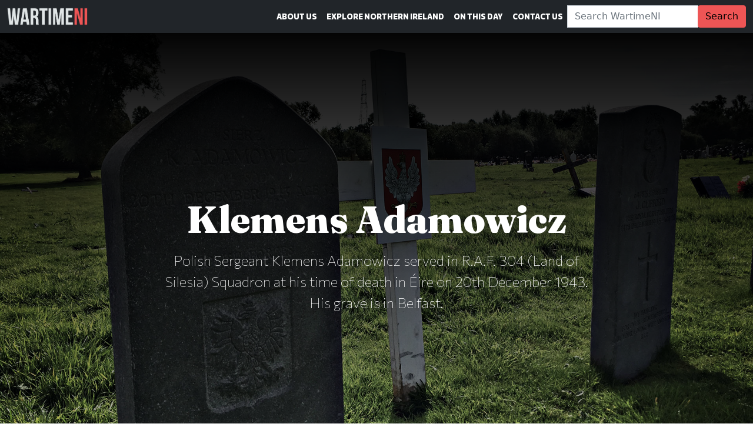

--- FILE ---
content_type: text/html; charset=UTF-8
request_url: https://wartimeni.com/profile/royal-air-force/304-squadron/klemens-adamowicz/
body_size: 58830
content:
<!doctype html>
<html id="webpage" class="no-js" lang="en-GB" itemscope itemtype="https://schema.org/WebPage" prefix="og: https://ogp.me/ns#">
    <head>
        <meta charset="UTF-8">
<meta name="viewport" content="width=device-width, initial-scale=1, viewport-fit=cover">
<meta http-equiv="X-UA-Compatible" content="ie=edge,chrome=1">
<meta name="HandheldFriendly" content="True">
<meta name="MobileOptimized" content="320">
<title>Klemens Adamowicz - WartimeNI</title>
<link rel="pingback" href="https://wartimeni.com" />        <link rel="apple-touch-icon" sizes="180x180" href="https://wartimeni.com/wp-content/themes/wartimeni.com/assets/images/favicons/apple-touch-icon.png">
<link rel="icon" type="image/png" sizes="32x32" href="https://wartimeni.com/wp-content/themes/wartimeni.com/assets/images/favicons/favicon-32x32.png">
<link rel="icon" type="image/png" sizes="16x16" href="https://wartimeni.com/wp-content/themes/wartimeni.com/assets/images/favicons/favicon-16x16.png">
<link rel="manifest" href="https://wartimeni.com/wp-content/themes/wartimeni.com/assets/images/favicons/site.webmanifest">
<link rel="mask-icon" href="https://wartimeni.com/wp-content/themes/wartimeni.com/assets/images/favicons/safari-pinned-tab.svg" color="#343a40">
<meta name="msapplication-TileColor" content="#343a40">
<meta name="theme-color" content="#343a40">                    <link rel="preconnect" href="https://fonts.googleapis.com"><link rel="preconnect" href="https://fonts.gstatic.com" crossorigin><link href="https://fonts.googleapis.com/css2?family=Commissioner:wght@100;300;500;800&family=Fraunces:opsz,wght@9..144,100;9..144,900&family=Special+Elite&display=swap" rel="stylesheet">                <meta name='robots' content='index, follow, max-image-preview:large, max-snippet:-1, max-video-preview:-1' />

	<!-- This site is optimized with the Yoast SEO plugin v23.6 - https://yoast.com/wordpress/plugins/seo/ -->
	<meta name="description" content="Polish Sergeant Klemens Adamowicz served in R.A.F. 304 (Land of Silesia) Squadron at his time of death in Éire on 20th December 1943. His grave is in Belfast." />
	<link rel="canonical" href="https://wartimeni.com/profile/royal-air-force/304-squadron/klemens-adamowicz/" />
	<meta property="og:locale" content="en_GB" />
	<meta property="og:type" content="article" />
	<meta property="og:title" content="Klemens Adamowicz - WartimeNI" />
	<meta property="og:description" content="Polish Sergeant Klemens Adamowicz served in R.A.F. 304 (Land of Silesia) Squadron at his time of death in Éire on 20th December 1943. His grave is in Belfast." />
	<meta property="og:url" content="https://wartimeni.com/profile/royal-air-force/304-squadron/klemens-adamowicz/" />
	<meta property="og:site_name" content="WartimeNI" />
	<meta property="article:publisher" content="https://facebook.com/wartimeni" />
	<meta property="article:modified_time" content="2022-12-19T17:16:56+00:00" />
	<meta property="og:image" content="https://wartimeni.com/wp-content/uploads/sites/7/2022/10/wartime-ni-fyfo-tour-03-1920x1080.jpg" />
	<meta property="og:image:width" content="1920" />
	<meta property="og:image:height" content="1080" />
	<meta property="og:image:type" content="image/jpeg" />
	<meta name="twitter:card" content="summary_large_image" />
	<meta name="twitter:site" content="@wartimeni" />
	<script type="application/ld+json" class="yoast-schema-graph">{"@context":"https://schema.org","@graph":[{"@type":"WebPage","@id":"https://wartimeni.com/profile/royal-air-force/304-squadron/klemens-adamowicz/","url":"https://wartimeni.com/profile/royal-air-force/304-squadron/klemens-adamowicz/","name":"Klemens Adamowicz - WartimeNI","isPartOf":{"@id":"https://wartimeni.com/#website"},"primaryImageOfPage":{"@id":"https://wartimeni.com/profile/royal-air-force/304-squadron/klemens-adamowicz/#primaryimage"},"image":{"@id":"https://wartimeni.com/profile/royal-air-force/304-squadron/klemens-adamowicz/#primaryimage"},"thumbnailUrl":"https://wartimeni.com/wp-content/uploads/sites/7/2022/10/wartime-ni-fyfo-tour-03.jpg","datePublished":"1943-12-19T23:00:00+00:00","dateModified":"2022-12-19T17:16:56+00:00","description":"Polish Sergeant Klemens Adamowicz served in R.A.F. 304 (Land of Silesia) Squadron at his time of death in Éire on 20th December 1943. His grave is in Belfast.","breadcrumb":{"@id":"https://wartimeni.com/profile/royal-air-force/304-squadron/klemens-adamowicz/#breadcrumb"},"inLanguage":"en-GB","potentialAction":[{"@type":"ReadAction","target":["https://wartimeni.com/profile/royal-air-force/304-squadron/klemens-adamowicz/"]}]},{"@type":"ImageObject","inLanguage":"en-GB","@id":"https://wartimeni.com/profile/royal-air-force/304-squadron/klemens-adamowicz/#primaryimage","url":"https://wartimeni.com/wp-content/uploads/sites/7/2022/10/wartime-ni-fyfo-tour-03.jpg","contentUrl":"https://wartimeni.com/wp-content/uploads/sites/7/2022/10/wartime-ni-fyfo-tour-03.jpg","width":1920,"height":1080,"caption":"WartimeNI Photo: A plain white wooden cross marks stands next to the graves of Sergeant Klemens Adamowicz, a Polish member of the R.A.F., and Fusilier James Clifford in Milltown Cemetery on the Falls Road in West Belfast. Photo taken by Scott Edgar (WartimeNI) on 24th August 2019."},{"@type":"BreadcrumbList","@id":"https://wartimeni.com/profile/royal-air-force/304-squadron/klemens-adamowicz/#breadcrumb","itemListElement":[{"@type":"ListItem","position":1,"name":"Home","item":"https://wartimeni.com/"},{"@type":"ListItem","position":2,"name":"Profiles","item":"https://wartimeni.com/profile/"},{"@type":"ListItem","position":3,"name":"Royal Air Force","item":"https://wartimeni.com/profile/royal-air-force/"},{"@type":"ListItem","position":4,"name":"304 Squadron","item":"https://wartimeni.com/profile/royal-air-force/304-squadron/"},{"@type":"ListItem","position":5,"name":"Klemens Adamowicz"}]},{"@type":"WebSite","@id":"https://wartimeni.com/#website","url":"https://wartimeni.com/","name":"WartimeNI","description":"Sights and stories from Northern Ireland during the Second World War. Discover Ulster&#039;s unique and important role.","publisher":{"@id":"https://wartimeni.com/#organization"},"potentialAction":[{"@type":"SearchAction","target":{"@type":"EntryPoint","urlTemplate":"https://wartimeni.com/?s={search_term_string}"},"query-input":{"@type":"PropertyValueSpecification","valueRequired":true,"valueName":"search_term_string"}}],"inLanguage":"en-GB"},{"@type":"Organization","@id":"https://wartimeni.com/#organization","name":"WartimeNI","url":"https://wartimeni.com/","logo":{"@type":"ImageObject","inLanguage":"en-GB","@id":"https://wartimeni.com/#/schema/logo/image/","url":"https://scottedgar.co.uk/wni/wp-content/uploads/sites/7/2022/01/wartime-ni-website-logo.png","contentUrl":"https://scottedgar.co.uk/wni/wp-content/uploads/sites/7/2022/01/wartime-ni-website-logo.png","width":1365,"height":300,"caption":"WartimeNI"},"image":{"@id":"https://wartimeni.com/#/schema/logo/image/"},"sameAs":["https://facebook.com/wartimeni","https://x.com/wartimeni","https://instagram.com/wartimeni","https://www.youtube.com/channel/UCosuf6M56FuSyrVPYKjrB6w"]}]}</script>
	<!-- / Yoast SEO plugin. -->


<link rel="alternate" title="oEmbed (JSON)" type="application/json+oembed" href="https://wartimeni.com/wp-json/oembed/1.0/embed?url=https%3A%2F%2Fwartimeni.com%2Fprofile%2Froyal-air-force%2F304-squadron%2Fklemens-adamowicz%2F" />
<link rel="alternate" title="oEmbed (XML)" type="text/xml+oembed" href="https://wartimeni.com/wp-json/oembed/1.0/embed?url=https%3A%2F%2Fwartimeni.com%2Fprofile%2Froyal-air-force%2F304-squadron%2Fklemens-adamowicz%2F&#038;format=xml" />
<style id='wp-img-auto-sizes-contain-inline-css' type='text/css'>
img:is([sizes=auto i],[sizes^="auto," i]){contain-intrinsic-size:3000px 1500px}
/*# sourceURL=wp-img-auto-sizes-contain-inline-css */
</style>
<style id='wp-block-library-inline-css' type='text/css'>
:root{--wp-block-synced-color:#7a00df;--wp-block-synced-color--rgb:122,0,223;--wp-bound-block-color:var(--wp-block-synced-color);--wp-editor-canvas-background:#ddd;--wp-admin-theme-color:#007cba;--wp-admin-theme-color--rgb:0,124,186;--wp-admin-theme-color-darker-10:#006ba1;--wp-admin-theme-color-darker-10--rgb:0,107,160.5;--wp-admin-theme-color-darker-20:#005a87;--wp-admin-theme-color-darker-20--rgb:0,90,135;--wp-admin-border-width-focus:2px}@media (min-resolution:192dpi){:root{--wp-admin-border-width-focus:1.5px}}.wp-element-button{cursor:pointer}:root .has-very-light-gray-background-color{background-color:#eee}:root .has-very-dark-gray-background-color{background-color:#313131}:root .has-very-light-gray-color{color:#eee}:root .has-very-dark-gray-color{color:#313131}:root .has-vivid-green-cyan-to-vivid-cyan-blue-gradient-background{background:linear-gradient(135deg,#00d084,#0693e3)}:root .has-purple-crush-gradient-background{background:linear-gradient(135deg,#34e2e4,#4721fb 50%,#ab1dfe)}:root .has-hazy-dawn-gradient-background{background:linear-gradient(135deg,#faaca8,#dad0ec)}:root .has-subdued-olive-gradient-background{background:linear-gradient(135deg,#fafae1,#67a671)}:root .has-atomic-cream-gradient-background{background:linear-gradient(135deg,#fdd79a,#004a59)}:root .has-nightshade-gradient-background{background:linear-gradient(135deg,#330968,#31cdcf)}:root .has-midnight-gradient-background{background:linear-gradient(135deg,#020381,#2874fc)}:root{--wp--preset--font-size--normal:16px;--wp--preset--font-size--huge:42px}.has-regular-font-size{font-size:1em}.has-larger-font-size{font-size:2.625em}.has-normal-font-size{font-size:var(--wp--preset--font-size--normal)}.has-huge-font-size{font-size:var(--wp--preset--font-size--huge)}.has-text-align-center{text-align:center}.has-text-align-left{text-align:left}.has-text-align-right{text-align:right}.has-fit-text{white-space:nowrap!important}#end-resizable-editor-section{display:none}.aligncenter{clear:both}.items-justified-left{justify-content:flex-start}.items-justified-center{justify-content:center}.items-justified-right{justify-content:flex-end}.items-justified-space-between{justify-content:space-between}.screen-reader-text{border:0;clip-path:inset(50%);height:1px;margin:-1px;overflow:hidden;padding:0;position:absolute;width:1px;word-wrap:normal!important}.screen-reader-text:focus{background-color:#ddd;clip-path:none;color:#444;display:block;font-size:1em;height:auto;left:5px;line-height:normal;padding:15px 23px 14px;text-decoration:none;top:5px;width:auto;z-index:100000}html :where(.has-border-color){border-style:solid}html :where([style*=border-top-color]){border-top-style:solid}html :where([style*=border-right-color]){border-right-style:solid}html :where([style*=border-bottom-color]){border-bottom-style:solid}html :where([style*=border-left-color]){border-left-style:solid}html :where([style*=border-width]){border-style:solid}html :where([style*=border-top-width]){border-top-style:solid}html :where([style*=border-right-width]){border-right-style:solid}html :where([style*=border-bottom-width]){border-bottom-style:solid}html :where([style*=border-left-width]){border-left-style:solid}html :where(img[class*=wp-image-]){height:auto;max-width:100%}:where(figure){margin:0 0 1em}html :where(.is-position-sticky){--wp-admin--admin-bar--position-offset:var(--wp-admin--admin-bar--height,0px)}@media screen and (max-width:600px){html :where(.is-position-sticky){--wp-admin--admin-bar--position-offset:0px}}

/*# sourceURL=wp-block-library-inline-css */
</style><style id='global-styles-inline-css' type='text/css'>
:root{--wp--preset--aspect-ratio--square: 1;--wp--preset--aspect-ratio--4-3: 4/3;--wp--preset--aspect-ratio--3-4: 3/4;--wp--preset--aspect-ratio--3-2: 3/2;--wp--preset--aspect-ratio--2-3: 2/3;--wp--preset--aspect-ratio--16-9: 16/9;--wp--preset--aspect-ratio--9-16: 9/16;--wp--preset--color--black: #000000;--wp--preset--color--cyan-bluish-gray: #abb8c3;--wp--preset--color--white: #ffffff;--wp--preset--color--pale-pink: #f78da7;--wp--preset--color--vivid-red: #cf2e2e;--wp--preset--color--luminous-vivid-orange: #ff6900;--wp--preset--color--luminous-vivid-amber: #fcb900;--wp--preset--color--light-green-cyan: #7bdcb5;--wp--preset--color--vivid-green-cyan: #00d084;--wp--preset--color--pale-cyan-blue: #8ed1fc;--wp--preset--color--vivid-cyan-blue: #0693e3;--wp--preset--color--vivid-purple: #9b51e0;--wp--preset--gradient--vivid-cyan-blue-to-vivid-purple: linear-gradient(135deg,rgb(6,147,227) 0%,rgb(155,81,224) 100%);--wp--preset--gradient--light-green-cyan-to-vivid-green-cyan: linear-gradient(135deg,rgb(122,220,180) 0%,rgb(0,208,130) 100%);--wp--preset--gradient--luminous-vivid-amber-to-luminous-vivid-orange: linear-gradient(135deg,rgb(252,185,0) 0%,rgb(255,105,0) 100%);--wp--preset--gradient--luminous-vivid-orange-to-vivid-red: linear-gradient(135deg,rgb(255,105,0) 0%,rgb(207,46,46) 100%);--wp--preset--gradient--very-light-gray-to-cyan-bluish-gray: linear-gradient(135deg,rgb(238,238,238) 0%,rgb(169,184,195) 100%);--wp--preset--gradient--cool-to-warm-spectrum: linear-gradient(135deg,rgb(74,234,220) 0%,rgb(151,120,209) 20%,rgb(207,42,186) 40%,rgb(238,44,130) 60%,rgb(251,105,98) 80%,rgb(254,248,76) 100%);--wp--preset--gradient--blush-light-purple: linear-gradient(135deg,rgb(255,206,236) 0%,rgb(152,150,240) 100%);--wp--preset--gradient--blush-bordeaux: linear-gradient(135deg,rgb(254,205,165) 0%,rgb(254,45,45) 50%,rgb(107,0,62) 100%);--wp--preset--gradient--luminous-dusk: linear-gradient(135deg,rgb(255,203,112) 0%,rgb(199,81,192) 50%,rgb(65,88,208) 100%);--wp--preset--gradient--pale-ocean: linear-gradient(135deg,rgb(255,245,203) 0%,rgb(182,227,212) 50%,rgb(51,167,181) 100%);--wp--preset--gradient--electric-grass: linear-gradient(135deg,rgb(202,248,128) 0%,rgb(113,206,126) 100%);--wp--preset--gradient--midnight: linear-gradient(135deg,rgb(2,3,129) 0%,rgb(40,116,252) 100%);--wp--preset--font-size--small: 13px;--wp--preset--font-size--medium: 20px;--wp--preset--font-size--large: 36px;--wp--preset--font-size--x-large: 42px;--wp--preset--spacing--20: 0.44rem;--wp--preset--spacing--30: 0.67rem;--wp--preset--spacing--40: 1rem;--wp--preset--spacing--50: 1.5rem;--wp--preset--spacing--60: 2.25rem;--wp--preset--spacing--70: 3.38rem;--wp--preset--spacing--80: 5.06rem;--wp--preset--shadow--natural: 6px 6px 9px rgba(0, 0, 0, 0.2);--wp--preset--shadow--deep: 12px 12px 50px rgba(0, 0, 0, 0.4);--wp--preset--shadow--sharp: 6px 6px 0px rgba(0, 0, 0, 0.2);--wp--preset--shadow--outlined: 6px 6px 0px -3px rgb(255, 255, 255), 6px 6px rgb(0, 0, 0);--wp--preset--shadow--crisp: 6px 6px 0px rgb(0, 0, 0);}:where(.is-layout-flex){gap: 0.5em;}:where(.is-layout-grid){gap: 0.5em;}body .is-layout-flex{display: flex;}.is-layout-flex{flex-wrap: wrap;align-items: center;}.is-layout-flex > :is(*, div){margin: 0;}body .is-layout-grid{display: grid;}.is-layout-grid > :is(*, div){margin: 0;}:where(.wp-block-columns.is-layout-flex){gap: 2em;}:where(.wp-block-columns.is-layout-grid){gap: 2em;}:where(.wp-block-post-template.is-layout-flex){gap: 1.25em;}:where(.wp-block-post-template.is-layout-grid){gap: 1.25em;}.has-black-color{color: var(--wp--preset--color--black) !important;}.has-cyan-bluish-gray-color{color: var(--wp--preset--color--cyan-bluish-gray) !important;}.has-white-color{color: var(--wp--preset--color--white) !important;}.has-pale-pink-color{color: var(--wp--preset--color--pale-pink) !important;}.has-vivid-red-color{color: var(--wp--preset--color--vivid-red) !important;}.has-luminous-vivid-orange-color{color: var(--wp--preset--color--luminous-vivid-orange) !important;}.has-luminous-vivid-amber-color{color: var(--wp--preset--color--luminous-vivid-amber) !important;}.has-light-green-cyan-color{color: var(--wp--preset--color--light-green-cyan) !important;}.has-vivid-green-cyan-color{color: var(--wp--preset--color--vivid-green-cyan) !important;}.has-pale-cyan-blue-color{color: var(--wp--preset--color--pale-cyan-blue) !important;}.has-vivid-cyan-blue-color{color: var(--wp--preset--color--vivid-cyan-blue) !important;}.has-vivid-purple-color{color: var(--wp--preset--color--vivid-purple) !important;}.has-black-background-color{background-color: var(--wp--preset--color--black) !important;}.has-cyan-bluish-gray-background-color{background-color: var(--wp--preset--color--cyan-bluish-gray) !important;}.has-white-background-color{background-color: var(--wp--preset--color--white) !important;}.has-pale-pink-background-color{background-color: var(--wp--preset--color--pale-pink) !important;}.has-vivid-red-background-color{background-color: var(--wp--preset--color--vivid-red) !important;}.has-luminous-vivid-orange-background-color{background-color: var(--wp--preset--color--luminous-vivid-orange) !important;}.has-luminous-vivid-amber-background-color{background-color: var(--wp--preset--color--luminous-vivid-amber) !important;}.has-light-green-cyan-background-color{background-color: var(--wp--preset--color--light-green-cyan) !important;}.has-vivid-green-cyan-background-color{background-color: var(--wp--preset--color--vivid-green-cyan) !important;}.has-pale-cyan-blue-background-color{background-color: var(--wp--preset--color--pale-cyan-blue) !important;}.has-vivid-cyan-blue-background-color{background-color: var(--wp--preset--color--vivid-cyan-blue) !important;}.has-vivid-purple-background-color{background-color: var(--wp--preset--color--vivid-purple) !important;}.has-black-border-color{border-color: var(--wp--preset--color--black) !important;}.has-cyan-bluish-gray-border-color{border-color: var(--wp--preset--color--cyan-bluish-gray) !important;}.has-white-border-color{border-color: var(--wp--preset--color--white) !important;}.has-pale-pink-border-color{border-color: var(--wp--preset--color--pale-pink) !important;}.has-vivid-red-border-color{border-color: var(--wp--preset--color--vivid-red) !important;}.has-luminous-vivid-orange-border-color{border-color: var(--wp--preset--color--luminous-vivid-orange) !important;}.has-luminous-vivid-amber-border-color{border-color: var(--wp--preset--color--luminous-vivid-amber) !important;}.has-light-green-cyan-border-color{border-color: var(--wp--preset--color--light-green-cyan) !important;}.has-vivid-green-cyan-border-color{border-color: var(--wp--preset--color--vivid-green-cyan) !important;}.has-pale-cyan-blue-border-color{border-color: var(--wp--preset--color--pale-cyan-blue) !important;}.has-vivid-cyan-blue-border-color{border-color: var(--wp--preset--color--vivid-cyan-blue) !important;}.has-vivid-purple-border-color{border-color: var(--wp--preset--color--vivid-purple) !important;}.has-vivid-cyan-blue-to-vivid-purple-gradient-background{background: var(--wp--preset--gradient--vivid-cyan-blue-to-vivid-purple) !important;}.has-light-green-cyan-to-vivid-green-cyan-gradient-background{background: var(--wp--preset--gradient--light-green-cyan-to-vivid-green-cyan) !important;}.has-luminous-vivid-amber-to-luminous-vivid-orange-gradient-background{background: var(--wp--preset--gradient--luminous-vivid-amber-to-luminous-vivid-orange) !important;}.has-luminous-vivid-orange-to-vivid-red-gradient-background{background: var(--wp--preset--gradient--luminous-vivid-orange-to-vivid-red) !important;}.has-very-light-gray-to-cyan-bluish-gray-gradient-background{background: var(--wp--preset--gradient--very-light-gray-to-cyan-bluish-gray) !important;}.has-cool-to-warm-spectrum-gradient-background{background: var(--wp--preset--gradient--cool-to-warm-spectrum) !important;}.has-blush-light-purple-gradient-background{background: var(--wp--preset--gradient--blush-light-purple) !important;}.has-blush-bordeaux-gradient-background{background: var(--wp--preset--gradient--blush-bordeaux) !important;}.has-luminous-dusk-gradient-background{background: var(--wp--preset--gradient--luminous-dusk) !important;}.has-pale-ocean-gradient-background{background: var(--wp--preset--gradient--pale-ocean) !important;}.has-electric-grass-gradient-background{background: var(--wp--preset--gradient--electric-grass) !important;}.has-midnight-gradient-background{background: var(--wp--preset--gradient--midnight) !important;}.has-small-font-size{font-size: var(--wp--preset--font-size--small) !important;}.has-medium-font-size{font-size: var(--wp--preset--font-size--medium) !important;}.has-large-font-size{font-size: var(--wp--preset--font-size--large) !important;}.has-x-large-font-size{font-size: var(--wp--preset--font-size--x-large) !important;}
/*# sourceURL=global-styles-inline-css */
</style>

<style id='classic-theme-styles-inline-css' type='text/css'>
/*! This file is auto-generated */
.wp-block-button__link{color:#fff;background-color:#32373c;border-radius:9999px;box-shadow:none;text-decoration:none;padding:calc(.667em + 2px) calc(1.333em + 2px);font-size:1.125em}.wp-block-file__button{background:#32373c;color:#fff;text-decoration:none}
/*# sourceURL=/wp-includes/css/classic-themes.min.css */
</style>
<link rel='stylesheet' id='bootstrap-css' href='https://wartimeni.com/wp-content/themes/spitfire/assets/styles/bootstrap.min.css?ver=6.9' type='text/css' media='all' />
<link rel='stylesheet' id='parent-site-css' href='https://wartimeni.com/wp-content/themes/spitfire/assets/styles/custom.css?ver=6.9' type='text/css' media='all' />
<link rel='stylesheet' id='child-style-css' href='https://wartimeni.com/wp-content/themes/wartimeni.com/assets/styles/custom.css?ver=6.9' type='text/css' media='all' />
<link rel='stylesheet' id='slb_core-css' href='https://wartimeni.com/wp-content/plugins/simple-lightbox/client/css/app.css?ver=2.9.3' type='text/css' media='all' />
<script type="text/javascript" defer="defer" src="https://wartimeni.com/wp-content/themes/spitfire/assets/scripts/bootstrap.min.js?ver=6.9" id="bootstrap-js"></script>
<script type="text/javascript" src="https://wartimeni.com/wp-content/themes/spitfire/assets/scripts/fontawesome.min.js?ver=6.9" id="font-awesome-js"></script>
<script type="text/javascript" defer="defer" src="https://wartimeni.com/wp-content/themes/spitfire/assets/scripts/custom.js?ver=6.9" id="parent-site-js"></script>
<script type="text/javascript" defer="defer" src="https://wartimeni.com/wp-content/themes/wartimeni.com/assets/scripts/custom.js?ver=6.9" id="child-site-js"></script>
<link rel="https://api.w.org/" href="https://wartimeni.com/wp-json/" /><link rel="alternate" title="JSON" type="application/json" href="https://wartimeni.com/wp-json/wp/v2/profile/14262" /><!-- This code is added by Analytify (5.4.3) https://analytify.io/ !-->
			<script async src="https://www.googletagmanager.com/gtag/js?id=?G-SZRZCMGLPG"></script>
			<script>
			window.dataLayer = window.dataLayer || [];
			function gtag(){dataLayer.push(arguments);}
			gtag('js', new Date());

			const configuration = JSON.parse( '{"anonymize_ip":"false","forceSSL":"false","allow_display_features":"false","debug_mode":true}' );
			const gaID = 'G-SZRZCMGLPG';

			
			gtag('config', gaID, configuration);

			
			</script>

			<!-- This code is added by Analytify (5.4.3) !-->
    </head>
    <body>
                                    
        <header>
    <nav class="navbar navbar-expand-lg navbar-light navbar-dark bg-dark fixed-top">
    <div class="container-fluid">
        <a class="navbar-brand" href="https://wartimeni.com/">
                            <img src="https://wartimeni.com/wp-content/uploads/sites/7/2022/01/wartime-ni-website-logo.png" height="30" class="d-inline-block align-top" alt="WartimeNI" loading="lazy">
                                </a>
  
        <button class="navbar-toggler" type="button" data-bs-toggle="collapse" data-bs-target="#mainMenu" aria-controls="mainMenu" aria-expanded="false" aria-label="Toggle Main Navigation">
            <span class="navbar-toggler-icon"></span>
        </button>

        <div class="collapse navbar-collapse" id="mainMenu">
                            <ul class="navbar-nav ms-auto">
                                            <li class="nav-item  menu-item menu-item-type-post_type menu-item-object-page menu-item-13818  ">
                            <a class="nav-link " href="https://wartimeni.com/about-us/" >About Us</a>
                                                    </li>
                                            <li class="nav-item  menu-item menu-item-type-post_type menu-item-object-location menu-item-13891  ">
                            <a class="nav-link " href="https://wartimeni.com/location/northern-ireland/" >Explore Northern Ireland</a>
                                                    </li>
                                            <li class="nav-item  menu-item menu-item-type-post_type menu-item-object-article menu-item-13892  ">
                            <a class="nav-link " href="https://wartimeni.com/article/on-this-day/" >On This Day</a>
                                                    </li>
                                            <li class="nav-item  menu-item menu-item-type-post_type menu-item-object-page menu-item-13896  ">
                            <a class="nav-link " href="https://wartimeni.com/contact-us/" >Contact Us</a>
                                                    </li>
                                                                            </ul>
                                        <form class="form-inline" method="get" id="search-bar-form" action="https://wartimeni.com">
                    <div class="input-group">
                        <label class="search-label visually-hidden" for="search-bar">Search WartimeNI:</label>
                        <input class="form-control header-search" id="search-bar" name="s" type="search" placeholder="Search WartimeNI" aria-label="Search">
                        <div class="input-group-append">
                            <button class="btn btn-primary" type="submit">Search</button>
                        </div>
                    </div>
                </form>
                    </div>
    </div>
</nav>

    
            <div class="jumbotron jumbotron-fluid jumbotron-image d-flex align-items-center min-vh-100 bg-dark text-white text-center" style="background-image: url(https://wartimeni.com/wp-content/uploads/sites/7/2022/10/wartime-ni-fyfo-tour-03.jpg);">
	<div class="jumbotron-overlay"></div>	<div class="container">
	    <div class="row">
	        <div class="col-md-8 offset-md-2">

        		                    <h1>Klemens Adamowicz</h1>
                           
                	
            	                	                        <p class="lead">Polish Sergeant Klemens Adamowicz served in R.A.F. 304 (Land of Silesia) Squadron at his time of death in Éire on 20th December 1943. His grave is in Belfast.</p>
                                                </div>  
        </div>
	</div>
</div>

            <nav aria-label="breadcrumb" class="breadcrumbs" itemscope itemtype="http://data-vocabulary.org/Breadcrumb">
            <div class="container">
                <div class="row">
                    <div class="col-sm-12">
                        <ol class="breadcrumb"><li itemprop="title" class="breadcrumb-item"><span><span><a href="https://wartimeni.com/">Home</a></span> » <span><a href="https://wartimeni.com/profile/">Profiles</a></span> » <span><a href="https://wartimeni.com/profile/royal-air-force/">Royal Air Force</a></span> » <span><a href="https://wartimeni.com/profile/royal-air-force/304-squadron/">304 Squadron</a></span> » <span class="breadcrumb_last" aria-current="page">Klemens Adamowicz</span></span></li></ol>
                    </div>
                </div>
            </div>
        </nav>
        </header>        
        
        <section class="person pre-content bg-dark">
        <div class="person-container container">
            <div class="row">
                <div class="col-md-12">
                    <div class="row">
                                                    <aside class="col-md-3">
                                <figure>
                                    <img class="figure-img img-fluid" src="https://wartimeni.com/wp-content/uploads/sites/7/1943/12/wartime-ni-klemens-adamowicz-polish-air-force-720x720.jpg" alt="Flight Sergeant Klemens Adamowicz (P-780537) of R.A.F. 304 (Land of Silesia) Squadron." itemprop="thumbnail"  />
                                </figure>
                            </aside>
                                                <div class="col-md-6">
                            <!-- Person Role -->
                                                            <p class="person-role">Sergeant</p>
                                                        <!-- Person Name -->
                                                            <h3 class="person-name">
                                                                            Klemens
                                                                                                                Adamowicz
                                                                    </h3>
                                                                                        <p class="person-suffix">P-780537</p>
                                                    </div>
                        <aside class="col-md-3">
                        </aside>
                    </div>
                </div>
            </div>
        </div>
    </section>
                        <section class="content_block wysiwyg_section default text-left">
        <div class="container">
            <div class="row">
                <div class="col-md-8 offset-md-2">
                                                                <p class="lead">Flight Sergeant Klemens Adamowicz (P-780537) served in a Polish squadron of the Royal Air Force during the Second World War. He was born on 25th April 1911 in Zamość, Poland. Before the outbreak of the Second World War, he trained at a Pilot Training School at  Bydgoszcz Airfield, northwest of Warsaw before becoming an instructor with the Polish 4th Air Force Regiment at Torun.</p>
                                                                <p>In March 1943, Adamowicz joined R.A.F. 304 (Land of Silesia) Squadron, one of several Polish outfits serving alongside the Royal Air Force.</p>

                                                        </div>
            </div>
        </div>
    </section>
                    <section class="content_block wysiwyg_section default text-left">
        <div class="container">
            <div class="row">
                <div class="col-md-8 offset-md-2">
                                            <h2>Fatal flight over Éire</h2>
                                                                                    <p>Flight Sergeant Klemens Adamowicz was the pilot on <a href="https://wartimeni.com/article/aviation-incidents/vickers-wellington-hf208/">Vickers Wellington HF208</a> when it took off from R.A.F. Predannack, Cornwall, England on 20th December 1943. He was the most experienced of the crew members on the Coastal Command flight. The British bomber experienced difficulties and ended up in airspace over neutral Ireland. It came down near Arraglen at Mount Brandon in Co. Kerry killing all six Polish crew members. Adamowicz was 32 years old.</p>

                                                        </div>
            </div>
        </div>
    </section>
                    <section class="content_block table_section default text-left">
        <div class="container">
            <div class="row">
                <div class="col-md-12">
                                            <h2>Remembering the crew of HF208</h2>
                                                                                                                                        <div class="table-responsive">
                                <table class="table">
                                    <thead class="thead-light">
                                        <tr>
                                                                                            <th scope="col">Last Name</th>
                                                                                            <th scope="col">First Name(s)</th>
                                                                                            <th scope="col">Rank</th>
                                                                                            <th scope="col">Role</th>
                                                                                            <th scope="col">Information</th>
                                                                                    </tr>
                                    </thead>
                                    <tbody>
                                                                                    <tr>
                                                 
                                                    <td>Adamowicz</td>
                                                 
                                                    <td>Klemens</td>
                                                 
                                                    <td>Flight Sergeant</td>
                                                 
                                                    <td>Pilot</td>
                                                 
                                                    <td>R.A.F.  P-780537.</td>
                                                                                            </tr>
                                                                                    <tr>
                                                 
                                                    <td>Czerniowski</td>
                                                 
                                                    <td>Stanislaw</td>
                                                 
                                                    <td>Flight Sergeant</td>
                                                 
                                                    <td>Co-Pilot</td>
                                                 
                                                    <td>R.A.F.  P-794362.</td>
                                                                                            </tr>
                                                                                    <tr>
                                                 
                                                    <td>Kowalewicz</td>
                                                 
                                                    <td>Pawel</td>
                                                 
                                                    <td>Flight Sergeant</td>
                                                 
                                                    <td>Wireless Operator</td>
                                                 
                                                    <td>R.A.F.  P-703968.</td>
                                                                                            </tr>
                                                                                    <tr>
                                                 
                                                    <td>Kuflik</td>
                                                 
                                                    <td>Pawel Naftali Hirsz</td>
                                                 
                                                    <td>Flight Sergeant</td>
                                                 
                                                    <td>Navigator</td>
                                                 
                                                    <td>R.A.F.  P-794712.</td>
                                                                                            </tr>
                                                                                    <tr>
                                                 
                                                    <td>Lugowski</td>
                                                 
                                                    <td>Kazimierz</td>
                                                 
                                                    <td>Flight Sergeant</td>
                                                 
                                                    <td>Air Gunner</td>
                                                 
                                                    <td>R.A.F.  P-703438.</td>
                                                                                            </tr>
                                                                                    <tr>
                                                 
                                                    <td>Pietrzak</td>
                                                 
                                                    <td>Wincenty</td>
                                                 
                                                    <td>Flight Sergeant</td>
                                                 
                                                    <td>Air Gunner</td>
                                                 
                                                    <td>R.A.F.  P-782657.</td>
                                                                                            </tr>
                                                                            </tbody>
                                </table>
                            </div>
                                                                                </div>
            </div>
        </div>
    </section>
                    <section class="content_block multimedia_section default text-left">
        <div class="container">
            <div class="row">
                                    <div class="col-md-12">
                                                                    </div>
                                                <div class="
                    col-md-12
                    ">
                    
                    <!-- Large Images -->
                                        <div class="multimedia-gallery">
                        <div class="row">
                                                                                                <div class="col-md-12">
                                        <figure itemprop="associatedMedia" class="figure" itemscope itemtype="http://schema.org/ImageObject">
                                                                                            <img class="figure-img img-fluid" src="https://wartimeni.com/wp-content/uploads/sites/7/2022/10/wartime-ni-fyfo-tour-03.jpg" alt="A plain white wooden cross marks stands next to the graves of Sergeant Klemens Adamawicz, a Polish member of the R.A.F., and Fusilier James Clifford in Milltown Cemetery on the Falls Road in West Belfast." itemprop="thumbnail"  />
                                                                                                                                                                                            <figcaption class="figure-caption" itemprop="caption description">
                                                                                                                    &copy; WartimeNI
                                                                                                                                                                            <a class="float-end" data-bs-toggle="tooltip" data-bs-placement="top" title="WartimeNI Photo: A plain white wooden cross marks stands next to the graves of Sergeant Klemens Adamowicz, a Polish member of the R.A.F., and Fusilier James Clifford in Milltown Cemetery on the Falls Road in West Belfast. Photo taken by Scott Edgar (WartimeNI) on 24th August 2019.">Info</a>
                                                                                                            </figcaption>
                                                                                                                                    </figure>
                                    </div>
                                                                        
                                                    </div>
                    </div>
                                        <!-- / Large Images -->
                    
                    <!-- Image Grid -->
                                        <!-- / Image Grid -->
                    
                    <!-- Large Videos -->
                                        <!-- / Large Videos -->
                    
                </div>
                                    <div class="col-md-12">
                                            </div>
                            </div>
        </div>
    </section>
                    <section class="content_block wysiwyg_section default text-left">
        <div class="container">
            <div class="row">
                <div class="col-md-8 offset-md-2">
                                                                                    <p>Flight Sergeant Adamowicz’s grave is in the War Graves Group Section A, Row LG, Grave 45 of <a href="https://wartimeni.com/location/northern-ireland/belfast/west-belfast/falls-road/milltown-cemetery/">Milltown Cemetery</a>, Belfast.</p>

                                                        </div>
            </div>
        </div>
    </section>
                    <section class="content_block multimedia_section default text-left">
        <div class="container">
            <div class="row">
                                    <div class="col-md-12">
                                                                    </div>
                                                <div class="
                    col-md-12
                    ">
                    
                    <!-- Large Images -->
                                        <div class="multimedia-gallery">
                        <div class="row">
                                                                                                <div class="col-md-12">
                                        <figure itemprop="associatedMedia" class="figure" itemscope itemtype="http://schema.org/ImageObject">
                                                                                            <img class="figure-img img-fluid" src="https://wartimeni.com/wp-content/uploads/sites/7/1943/12/wartime-ni-klemens-adamowicz-milltown-cemetery-belfast-1920x1080.jpg" alt="The grave of Flight Sergeant Klemens Adamowicz (P-780537) of R.A.F. 304 (Land of Silesia) Squadron in Milltown Cemetery, Belfast." itemprop="thumbnail"  />
                                                                                                                                                                                            <figcaption class="figure-caption" itemprop="caption description">
                                                                                                                    &copy; WartimeNI
                                                                                                                                                                            <a class="float-end" data-bs-toggle="tooltip" data-bs-placement="top" title="WartimeNI Photo: The grave of Flight Sergeant Klemens Adamowicz (P-780537) of R.A.F. 304 (Land of Silesia) Squadron in Milltown Cemetery, Belfast. Photo taken on 11th November 2017 by Scott Edgar (WartimeNI).">Info</a>
                                                                                                            </figcaption>
                                                                                                                                    </figure>
                                    </div>
                                                                        
                                                    </div>
                    </div>
                                        <!-- / Large Images -->
                    
                    <!-- Image Grid -->
                                        <!-- / Image Grid -->
                    
                    <!-- Large Videos -->
                                        <!-- / Large Videos -->
                    
                </div>
                                    <div class="col-md-12">
                                            </div>
                            </div>
        </div>
    </section>
                    <section class="content_block posts_section default text-left">
        <div class="container">
            <div class="row">
                <div class="col-md-12">
                                                                                                                                                                                                <div class="row">
                                                                                                                <div class="col-xs-12 mb-4">
        <a href="https://wartimeni.com/article/aviation-incidents/vickers-wellington-hf208/" title="Vickers Wellington HF208 crash at Mount Brandon, Co. Kerry, Ireland" class="card-link" aria-label="Vickers Wellington HF208 crash at Mount Brandon, Co. Kerry, Ireland">
            <div class="card card-block w-100">
                <div class="row g-0">
                                            <div class="col-xs-12 col-md-4">
                            <img class="img-fluid rounded-start" src="https://wartimeni.com/wp-content/uploads/sites/7/2022/10/wartime-ni-fyfo-tour-03-720x405.jpg" alt="Featured image for Vickers Wellington HF208 crash at Mount Brandon, Co. Kerry, Ireland"/>
                        </div>
                                        <div class="col-xs-12 col-md-8">
                        <div class="card-body">
                                                            <h3 class="card-title">Vickers Wellington HF208 crash at Mount Brandon, Co. Kerry, Ireland</h3>
                                                                        <p class="meta"><small>20th December 1943</small></p>
                                                                        <p class="card-text">On 20th December 1943, a Vickers Wellington came down on Mount Brandon in Co. Kerry, Ireland killing all six Polish crew members from R.A.F. 304 Squadron.</p>
                                                    </div>
                    </div>
                </div>
            </div>
        </a>
    </div>
                                                                                                </div>
                                                                                </div>
            </div>
        </div>
    </section>
    


        <section class="content_block references_section">
        <div class="container">
            <div class="row">
                <div class="col-md-12">
                    <h5>References</h5>
                    <ol>
                                            <small><li>
                                                            <a href="https://304squadron.blogspot.com/2010/02/sad-misfortune.html" title="304 Squadron" target="_blank" rel="noopener">
                                                        304 Squadron
                                                            </a>
                                                    </li></small>
                                            <small><li>
                                                            <a href="https://aircrewremembered.com/adamowicz-klemens.html" title="Air Crew Remembered" target="_blank" rel="noopener">
                                                        Air Crew Remembered
                                                            </a>
                                                    </li></small>
                                            <small><li>
                                                            <a href="https://www.belfasttelegraph.co.uk/news/northern-ireland/tributes-for-polish-pilots-killed-in-northern-ireland-during-second-world-war-31500283.html" title="Belfast Telegraph" target="_blank" rel="noopener">
                                                        Belfast Telegraph
                                                            </a>
                                                    </li></small>
                                        </ol>
                </div>
            </div>
        </div>
    </section>

        
                    <div class="my-2 text-center">
                <script async src="//pagead2.googlesyndication.com/pagead/js/adsbygoogle.js"></script>
<!-- WartimeNI -->
<ins class="adsbygoogle"
     style="display:block"
     data-ad-client="ca-pub-2414386860278203"
     data-ad-slot="5009487634"
     data-ad-format="auto"
     data-full-width-responsive="true"></ins>
<script>
(adsbygoogle = window.adsbygoogle || []).push({});
</script>
<script data-noptimize="1" data-cfasync="false" data-wpfc-render="false">
  (function () {
      var script = document.createElement("script");
      script.async = 1;
      script.src = 'https://emrld.cc/MzkxOTI3.js?t=391927';
      document.head.appendChild(script);
  })();
</script>
            </div>
                
        <footer class="bg-dark">
    <div class="container">
        <div class="row">
            <div class="col-6 col-md-3">
                <a class="navbar-brand" href="https://wartimeni.com/">
                                            <img src="https://wartimeni.com/wp-content/uploads/sites/7/2022/01/wartime-ni-website-logo.png" height="60" class="d-inline-block align-top img-fluid mb-4" alt="WartimeNI" loading="lazy">
                                    </a>
            </div>
            <div class="col-6 col-md-6">
                                    <ul class="nav flex-column">
                                                    <li class="nav-item  menu-item menu-item-type-post_type menu-item-object-page menu-item-13818 ">
                                <a class="nav-link p-0" href="https://wartimeni.com/about-us/">About Us</a>
                            </li>
                                                    <li class="nav-item  menu-item menu-item-type-post_type menu-item-object-location menu-item-13891 ">
                                <a class="nav-link p-0" href="https://wartimeni.com/location/northern-ireland/">Explore Northern Ireland</a>
                            </li>
                                                    <li class="nav-item  menu-item menu-item-type-post_type menu-item-object-article menu-item-13892 ">
                                <a class="nav-link p-0" href="https://wartimeni.com/article/on-this-day/">On This Day</a>
                            </li>
                                                    <li class="nav-item  menu-item menu-item-type-post_type menu-item-object-page menu-item-13896 ">
                                <a class="nav-link p-0" href="https://wartimeni.com/contact-us/">Contact Us</a>
                            </li>
                                            </ul>
                            </div>
            <div class="col-12 col-md-3">
                                     
                        <p><strong>WartimeNI HQ</strong></p>
                                                    <p>
                                <span>Victoria Avenue</span>                                <span>Belfast</span>                                                                <span>BT4 1QZ</span>                                <span>Northern Ireland</span>                            </p>
                                                                            <p>
                                <span>E: <a href="mailto:scott@wartimeni.com" title="Send email to WartimeNI">scott@wartimeni.com</a></span>                                <span>T: +447838931048</span>                                                            </p>
                                                                            <ul class="list-inline">
                                                                    <li class="list-inline-item">
                                        <a class="social_link bluesky" title="WartimeNI on BlueSky" href="https://bsky.app/profile/wartimeni.bsky.social" target="_blank" rel="noopener">
                                            <i class="fab fas fa-link"></i> <span class="sr-only">WartimeNI on BlueSky</span>
                                        </a>
                                    </li>
	                                                                <li class="list-inline-item">
                                        <a class="social_link facebook" title="WartimeNI on Facebook" href="https://facebook.com/wartimeni" target="_blank" rel="noopener">
                                            <i class="fab fab fa-facebook-square"></i> <span class="sr-only">WartimeNI on Facebook</span>
                                        </a>
                                    </li>
	                                                                <li class="list-inline-item">
                                        <a class="social_link instagram" title="WartimeNI on Instagram" href="https://instagram.com/wartimeni" target="_blank" rel="noopener">
                                            <i class="fab fab fa-instagram-square"></i> <span class="sr-only">WartimeNI on Instagram</span>
                                        </a>
                                    </li>
	                                                                <li class="list-inline-item">
                                        <a class="social_link tiktok" title="WartimeNI on TikTok" href="https://www.tiktok.com/@wartimeni" target="_blank" rel="noopener">
                                            <i class="fab fab fa-tiktok"></i> <span class="sr-only">WartimeNI on TikTok</span>
                                        </a>
                                    </li>
	                                                                <li class="list-inline-item">
                                        <a class="social_link youtube" title="WartimeNI on YouTube" href="https://www.youtube.com/channel/UCosuf6M56FuSyrVPYKjrB6w" target="_blank" rel="noopener">
                                            <i class="fab fab fa-youtube-square"></i> <span class="sr-only">WartimeNI on YouTube</span>
                                        </a>
                                    </li>
	                                                                <li class="list-inline-item">
                                        <a class="social_link linkedin" title="WartimeNI on LinkedIn" href="https://www.linkedin.com/company/wartimeni/" target="_blank" rel="noopener">
                                            <i class="fab fab fa-linkedin"></i> <span class="sr-only">WartimeNI on LinkedIn</span>
                                        </a>
                                    </li>
	                                                                <li class="list-inline-item">
                                        <a class="social_link kofi" title="WartimeNI on Kofi" href="https://ko-fi.com/wartimeni" target="_blank" rel="noopener">
                                            <i class="fab fas fa-coffee"></i> <span class="sr-only">WartimeNI on Kofi</span>
                                        </a>
                                    </li>
	                                                        </ul>
                                                                        </div>
        </div>
    </div>
</footer>
<div class="post-footer">
    <div class="container">
        <div class="row">
            <div class="col-md-12 text-center">
                <p><small>&copy; 2026 <a href="https://wartimeni.com">WartimeNI</a>  | Design &amp; Development: <a href="https://scottedgar.co.uk" target="_blank" rel="noopener"> Scott Edgar</a> | Hosted by: <a href="https://manage.bigwetfish.hosting/aff.php?aff=476" target="_blank" rel="noopener">Big Wet Fish</a></small></p>
                <div class="my-3"><script type='text/javascript' src='https://storage.ko-fi.com/cdn/widget/Widget_2.js'></script><script type='text/javascript'>kofiwidget2.init('Support WartimeNI on Ko-fi', '#ee5555', 'H2H1AJXJW');kofiwidget2.draw();</script> </div>            </div>
        </div>
    </div>
</div>        
                    <script src="//code.tidio.co/rjs4blfmq84jegjkzuuhuiellsk0hu0d.js" async></script>
                            <!-- Global site tag (gtag.js) - Google Analytics -->
<script async src="https://www.googletagmanager.com/gtag/js?id=UA-41612993-1"></script>
<script>
  window.dataLayer = window.dataLayer || [];
  function gtag(){dataLayer.push(arguments);}
  gtag('js', new Date());

  gtag('config', 'UA-41612993-1');
</script>
                <script type="speculationrules">
{"prefetch":[{"source":"document","where":{"and":[{"href_matches":"/*"},{"not":{"href_matches":["/wp-*.php","/wp-admin/*","/wp-content/uploads/sites/7/*","/wp-content/*","/wp-content/plugins/*","/wp-content/themes/wartimeni.com/*","/wp-content/themes/spitfire/*","/*\\?(.+)"]}},{"not":{"selector_matches":"a[rel~=\"nofollow\"]"}},{"not":{"selector_matches":".no-prefetch, .no-prefetch a"}}]},"eagerness":"conservative"}]}
</script>
<script type="text/javascript" src="https://wartimeni.com/wp-content/themes/spitfire/assets/scripts/jquery.min.js?ver=1" id="jquery-js"></script>
<script type="text/javascript" id="analytify_track_miscellaneous-js-extra">
/* <![CDATA[ */
var miscellaneous_tracking_options = {"ga_mode":"ga4","tracking_mode":"gtag","track_404_page":{"should_track":"off","is_404":false,"current_url":"https://wartimeni.com/profile/royal-air-force/304-squadron/klemens-adamowicz/"},"track_js_error":"off","track_ajax_error":"off"};
//# sourceURL=analytify_track_miscellaneous-js-extra
/* ]]> */
</script>
<script type="text/javascript" src="https://wartimeni.com/wp-content/plugins/wp-analytify/assets/js/miscellaneous-tracking.js?ver=5.4.3" id="analytify_track_miscellaneous-js"></script>
<script type="text/javascript" id="slb_context">/* <![CDATA[ */if ( !!window.jQuery ) {(function($){$(document).ready(function(){if ( !!window.SLB ) { {$.extend(SLB, {"context":["public","user_guest"]});} }})})(jQuery);}/* ]]> */</script>

    </body>
</html>

--- FILE ---
content_type: text/html; charset=utf-8
request_url: https://www.google.com/recaptcha/api2/aframe
body_size: 264
content:
<!DOCTYPE HTML><html><head><meta http-equiv="content-type" content="text/html; charset=UTF-8"></head><body><script nonce="13ewstlhUaPCNMFrUvbC1A">/** Anti-fraud and anti-abuse applications only. See google.com/recaptcha */ try{var clients={'sodar':'https://pagead2.googlesyndication.com/pagead/sodar?'};window.addEventListener("message",function(a){try{if(a.source===window.parent){var b=JSON.parse(a.data);var c=clients[b['id']];if(c){var d=document.createElement('img');d.src=c+b['params']+'&rc='+(localStorage.getItem("rc::a")?sessionStorage.getItem("rc::b"):"");window.document.body.appendChild(d);sessionStorage.setItem("rc::e",parseInt(sessionStorage.getItem("rc::e")||0)+1);localStorage.setItem("rc::h",'1768825786550');}}}catch(b){}});window.parent.postMessage("_grecaptcha_ready", "*");}catch(b){}</script></body></html>